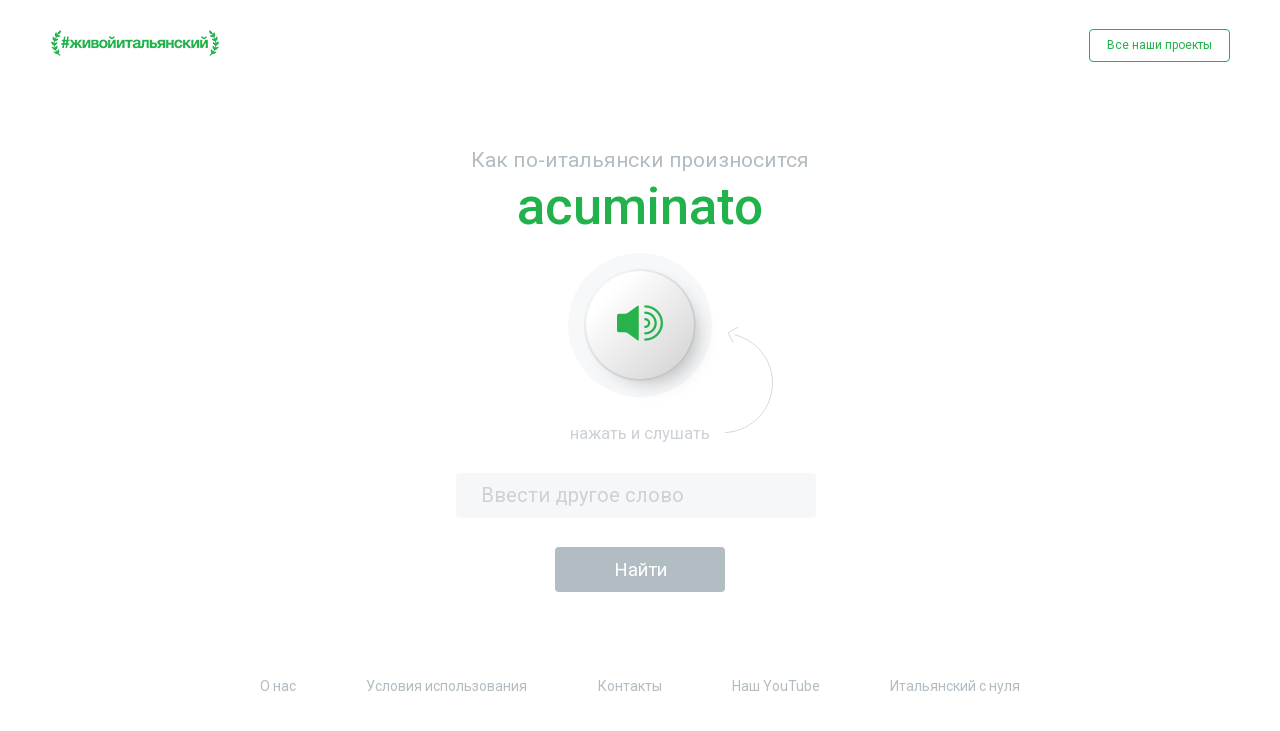

--- FILE ---
content_type: text/html; charset=UTF-8
request_url: https://ciaofederico.ru/acuminato
body_size: 3573
content:
<!DOCTYPE html>
<html lang="ru">
<head>
    <meta charset="UTF-8">
    <meta name="format-detection" content="telephone=no">
    <meta name="viewport" content="width=device-width, initial-scale=1"/>
    <meta name="description" content="Узнайте как произносят итальянские слова сами итальянцы, как  произнести по-итальянски любое слово - слушать произношение итальянских слов онлайн от носителя языка. Как сказать по итальянски?"/>
    <meta property="og:title" content="ciaofederico.ru"/>
    <meta property="og:description" content="Узнайте как произносят итальянские слова сами итальянцы, как  произнести по-итальянски любое слово - слушать произношение итальянских слов онлайн от носителя языка. Как сказать по итальянски?"/>
    <meta property="og:image" content="/.well-known/opengraph.jpg"/>
    <meta name="yandex-verification" content="5aa7ec7fc52e48ff" />
    <title>Как сказать по-итальянски — произношение итальянских слов онлайн</title>
    <link href="https://fonts.googleapis.com/css?family=Roboto:100,100i,300,300i,400,400i,500,500i,700,700i,900,900i&display=swap&subset=cyrillic,cyrillic-ext,latin-ext"
          rel="stylesheet">
    <link rel="stylesheet" href="https://ciaofederico.ru/css/jquery.fancybox.min.css">
    <link rel="stylesheet" href="https://ciaofederico.ru/css/style.css">
    </head>
<body>
<div class="wrapper">
    <header>
        <div class="container">
            <a href="https://ciaofederico.ru/" class="logo">
                <img src="https://ciaofederico.ru/img/index/logo.jpg" alt="logo">
            </a>
            <a href="https://lingo.com.ru/" class="btn-transparent" id="modal_show">Все наши проекты</a>
            <button class="open-mob-nav"></button>
            <div class="overlay"></div>
        </div>
    </header>

        <main>
        <div class="word">
            <div class="container">
                <h1>Как по-итальянски произносится <span class="green-title">acuminato</span></h1>
                <div class="button">
                    <button class="word__btn">
                    <!-- Generator: Adobe Illustrator 23.0.0, SVG Export Plug-In . SVG Version: 6.00 Build 0)  -->
                        <svg version="1.1" id="Слой_1" xmlns="http://www.w3.org/2000/svg" xmlns:xlink="http://www.w3.org/1999/xlink" x="0px" y="0px"
                             viewBox="0 0 66 50.7" style="enable-background:new 0 0 66 50.7;" xml:space="preserve">
<style type="text/css">
    .st0{fill:#28B24B;}
</style>
                            <g>
                                <g>
                                    <g>
                                        <path class="st0" d="M40.6,50.7c-0.9,0-1.6-0.7-1.6-1.6s0.7-1.6,1.6-1.6c12.2,0,22.1-9.9,22.1-22.1S52.8,3.2,40.6,3.2
				c-0.9,0-1.6-0.7-1.6-1.6S39.7,0,40.6,0C54.6,0,66,11.4,66,25.4C66,39.4,54.6,50.7,40.6,50.7z"/>
                                    </g>
                                    <g>
                                        <path class="st0" d="M40.6,41.8c-0.9,0-1.6-0.7-1.6-1.6c0-0.9,0.7-1.6,1.6-1.6c7.3,0,13.2-5.9,13.2-13.2
				c0-7.3-5.9-13.2-13.2-13.2c-0.9,0-1.6-0.7-1.6-1.6c0-0.9,0.7-1.6,1.6-1.6c9.1,0,16.5,7.4,16.5,16.5S49.7,41.8,40.6,41.8z"/>
                                    </g>
                                    <g>
                                        <path class="st0" d="M40.6,32.5c-0.9,0-1.6-0.7-1.6-1.6c0-0.9,0.7-1.6,1.6-1.6c2.1,0,3.9-1.7,3.9-3.9c0-2.1-1.7-3.9-3.9-3.9
				c-0.9,0-1.6-0.7-1.6-1.6s0.7-1.6,1.6-1.6c3.9,0,7.1,3.2,7.1,7.1S44.5,32.5,40.6,32.5z"/>
                                    </g>
                                    <g>
                                        <path class="st0" d="M31.3,2c0-1.4-0.9-1.9-2.1-1.1l-13.6,9.8c-1.2,0.8-3.3,1.5-4.7,1.5H2.6c-1.4,0-2.6,1.2-2.6,2.6v21.2
				c0,1.4,1.2,2.6,2.6,2.6h8.3c1.4,0,3.5,0.7,4.7,1.5L29.2,50c1.2,0.8,2.1,0.4,2.1-1.1V2z"/>
                                    </g>
                                </g>
                            </g>
</svg>

                    </button>
                    <span class="push">
                        <span class="push__listen">нажать и слушать</span>
                        <span class="push__pressed">слушаем...</span>
                    </span>
                    <div class="typical-form">
                        <span class="inp-txt"><input type="text" name="word" id="word" placeholder="Ввести другое слово"/></span>
                        <span class="inp-sbm"><input id="search_word" class="btn-green" type="submit" value="Найти"/></span>
                    </div>
                </div>
            </div>
        </div>
    </main>

    <footer>
    <div class="container">
        <div class="wrap-mob-nav">
            <button class="close-mob-nav"></button>
            <nav>
                <ul class="menu">
                    <li><a href="https://lingo.com.ru/federico-who-we-are">О нас</a></li>
                    <li><a href="https://lingo.com.ru/terms-of-use">Условия использования</a></li>
                    <li><a href="https://lingo.com.ru/federico-contacts">Контакты</a></li>
                    <li><a href="https://www.youtube.com/channel/UCSHyTuVzi4Vs_i3lj_5fYlA">Наш YouTube</a></li>
                    <li><a href="https://lingo.com.ru/registration">Итальянский с нуля</a></li>
                </ul>
            </nav>
            <a href="https://lingo.com.ru/registration" class="btn-transparent">Неделя итальянского бесплатно</a>
        </div>
        <div class="social">
            <a href="https://www.instagram.com/italiano365/" class="social__item">

            <!-- Generator: Adobe Illustrator 23.0.0, SVG Export Plug-In . SVG Version: 6.00 Build 0)  -->
                <svg version="1.1" id="Слой_1" xmlns="http://www.w3.org/2000/svg"
                     xmlns:xlink="http://www.w3.org/1999/xlink" x="0px" y="0px"
                     viewBox="0 0 27 27" style="enable-background:new 0 0 27 27;" xml:space="preserve">
<style type="text/css">
    .st0 {
        fill: #B2BCC3;
    }

    .st1 {
        fill: none;
    }
</style>
                    <path class="st0" d="M18.9,0H8.1C3.6,0,0,3.6,0,8.1v10.8C0,23.4,3.6,27,8.1,27h10.8c4.5,0,8.1-3.6,8.1-8.1V8.1C27,3.6,23.4,0,18.9,0
	z M13.6,19.5c-3.3,0-6-2.7-6-6c0-3.3,2.7-6,6-6c3.3,0,6,2.7,6,6C19.6,16.8,16.9,19.5,13.6,19.5z M20.6,8.6C19.7,8.6,19,7.9,19,7
	c0-0.9,0.7-1.6,1.6-1.6c0.9,0,1.6,0.7,1.6,1.6C22.2,7.9,21.5,8.6,20.6,8.6z"/>
                    <line class="st1" x1="13.2" y1="0" x2="13.2" y2="26.8"/>
</svg>

            </a>
            <a href="https://vk.com/lingo_online" class="social__item">

            <!-- Generator: Adobe Illustrator 23.0.0, SVG Export Plug-In . SVG Version: 6.00 Build 0)  -->
                <svg version="1.1" xmlns="http://www.w3.org/2000/svg"
                     xmlns:xlink="http://www.w3.org/1999/xlink" x="0px" y="0px"
                     viewBox="0 0 39.5 22.7" style="enable-background:new 0 0 39.5 22.7;" xml:space="preserve">
<style type="text/css">
    .st0 {
        fill: #B2BCC3;
    }
</style>
                    <path class="st0" d="M8.7,2.3c1.1,2.7,2.5,5.3,4.3,7.6c0.2,0.3,0.6,0.6,0.9,0.8c0.5,0.3,0.9,0.2,1.1-0.3c0.2-0.6,0.4-1.7,0.4-2.3
	c0-1.6,0-2.6-0.1-4.1c-0.1-1-0.4-1.9-1.9-2.1C13,1.7,12.9,1.4,13.2,1c0.6-0.8,1.5-0.9,2.4-0.9c1.5-0.1,3,0,4.5,0
	c0.6,0,1.2,0.1,1.8,0.2c0.8,0.2,1.2,0.7,1.3,1.5c0.1,0.4,0.1,0.8,0.1,1.2c0,1.7-0.1,3.4-0.1,5.1c0,0.7,0,1.4,0.2,2
	c0.2,0.9,0.8,1.1,1.4,0.5c0.8-0.8,1.5-1.8,2.2-2.7c1.2-1.7,2.1-3.6,2.9-5.6c0.4-1,0.7-1.2,1.8-1.2c2,0,4.1,0,6.1,0
	c0.4,0,0.7,0,1.1,0.1c0.6,0.2,0.8,0.6,0.6,1.2c-0.3,1.3-1,2.5-1.8,3.6c-1.2,1.8-2.6,3.5-3.8,5.2c-0.2,0.2-0.3,0.5-0.4,0.7
	c-0.5,0.9-0.4,1.3,0.3,2.1c1.1,1.1,2.3,2.2,3.4,3.4c0.8,0.9,1.5,1.8,2.1,2.8c0.8,1.2,0.3,2.4-1.2,2.6c-0.9,0.1-5.4,0-5.6,0
	c-1.2,0-2.3-0.4-3.1-1.2c-0.9-0.9-1.8-1.9-2.7-2.9c-0.3-0.3-0.6-0.6-0.9-0.8c-0.7-0.6-1.5-0.4-1.8,0.4c-0.3,0.8-0.6,2.7-0.6,2.9
	c-0.1,0.9-0.6,1.4-1.6,1.5c-2.9,0.2-5.6-0.2-8.2-1.5c-2.2-1.2-3.9-2.8-5.4-4.7c-2.4-3.1-4.3-6.4-6-9.9C1.9,6.2,0.1,2.5,0.1,2.3
	c-0.2-0.6,0-1.2,0.5-1.3c0.3-0.1,6.1,0,6.2,0C7.6,1,8.3,1.4,8.7,2.3z"/>
</svg>

            </a>
            <a href="https://www.youtube.com/channel/UCSHyTuVzi4Vs_i3lj_5fYlA" class="social__item">

            <!-- Generator: Adobe Illustrator 23.0.0, SVG Export Plug-In . SVG Version: 6.00 Build 0)  -->
                <svg version="1.1" xmlns="http://www.w3.org/2000/svg"
                     xmlns:xlink="http://www.w3.org/1999/xlink" x="0px" y="0px"
                     viewBox="0 0 32.1 23.5" style="enable-background:new 0 0 32.1 23.5;" xml:space="preserve">
<style type="text/css">
    .st0 {
        fill: #B2BCC3;
    }
</style>
                    <path class="st0" d="M25,0H7.2C3.3,0,0,4,0,7.9V16c0,3.9,3.3,7.5,7.2,7.5H25c3.9,0,7.1-3.6,7.1-7.5V7.9C32.1,4,28.9,0,25,0z
	 M22.2,12.3l-7.9,4c-0.3,0.2-1.2-0.1-1.2-0.4V7.6c0-0.4,0.9-0.6,1.2-0.4l7.7,4.2C22.2,11.6,22.5,12.1,22.2,12.3z"/>
</svg>

            </a>
        </div>
        <span class="copyright">© 2020-2021 | Онлайн-проект #живойитальянский  |  All rights reserved</span>
    </div>
</footer>
</div>

<!--modal-->
<div class="modal" id="modal">
    <div class="modal__img">
        <img src="https://ciaofederico.ru/img/word/rob.svg" alt="">
    </div>
    <span class="modal__title">Это вы удачно зашли ;)</span>
    <p>Совсем скоро у нас стартует<br>
        бесплатная неделя итальянского с нуля.
        Это онлайн, заниматься можно<br>
        в любое удобное время.
    </p>
    <div class="flag">
        <img src="https://ciaofederico.ru/img/word/flag.svg" alt="">
    </div>
    <p>Присоединяйтесь, вам<br>
        понравится.
    </p>
    <a href="https://lingo.com.ru/registration" class="btn-modal">Зарегистрироваться</a>
</div>

<form action="https://ciaofederico.ru" method="POST" id="search_form">
    <input type="hidden" name="_token" value="40RyvvOMz5aC3nDsSdMUbUdaIFBvmxheJ6tgBhe5">    <input type="hidden" name="word" id="form_word">
</form>


<script src="https://ciaofederico.ru/js/jquery.min.js"></script>
<script src="https://ciaofederico.ru/js/jquery.cookies.js"></script>
<script src="https://ciaofederico.ru/js/jquery.fancybox.min.js"></script>
<script src="https://ciaofederico.ru/js/main.js"></script>
<script>
    let player = new Audio('https://ciaofederico.ru/sound/a/acuminato.mp3');
</script>

<script async src="https://www.googletagmanager.com/gtag/js?id=UA-146471415-2"></script>
<script>
    window.dataLayer = window.dataLayer || [];
    function gtag(){dataLayer.push(arguments);}
    gtag('js', new Date());

    gtag('config', 'UA-146471415-2');
</script>
    <!-- Yandex.Metrika counter -->
<script>
   (function(m,e,t,r,i,k,a){m[i]=m[i]||function(){(m[i].a=m[i].a||[]).push(arguments)};
   m[i].l=1*new Date();k=e.createElement(t),a=e.getElementsByTagName(t)[0],k.async=1,k.src=r,a.parentNode.insertBefore(k,a)})
   (window, document, "script", "https://mc.yandex.ru/metrika/tag.js", "ym");

   ym(61131442, "init", {
        clickmap:true,
        trackLinks:true,
        accurateTrackBounce:true
   });
</script>
<noscript><div><img src="https://mc.yandex.ru/watch/61131442" style="position:absolute; left:-9999px;" alt="" /></div></noscript>
<!-- /Yandex.Metrika counter -->

</body>
</html>